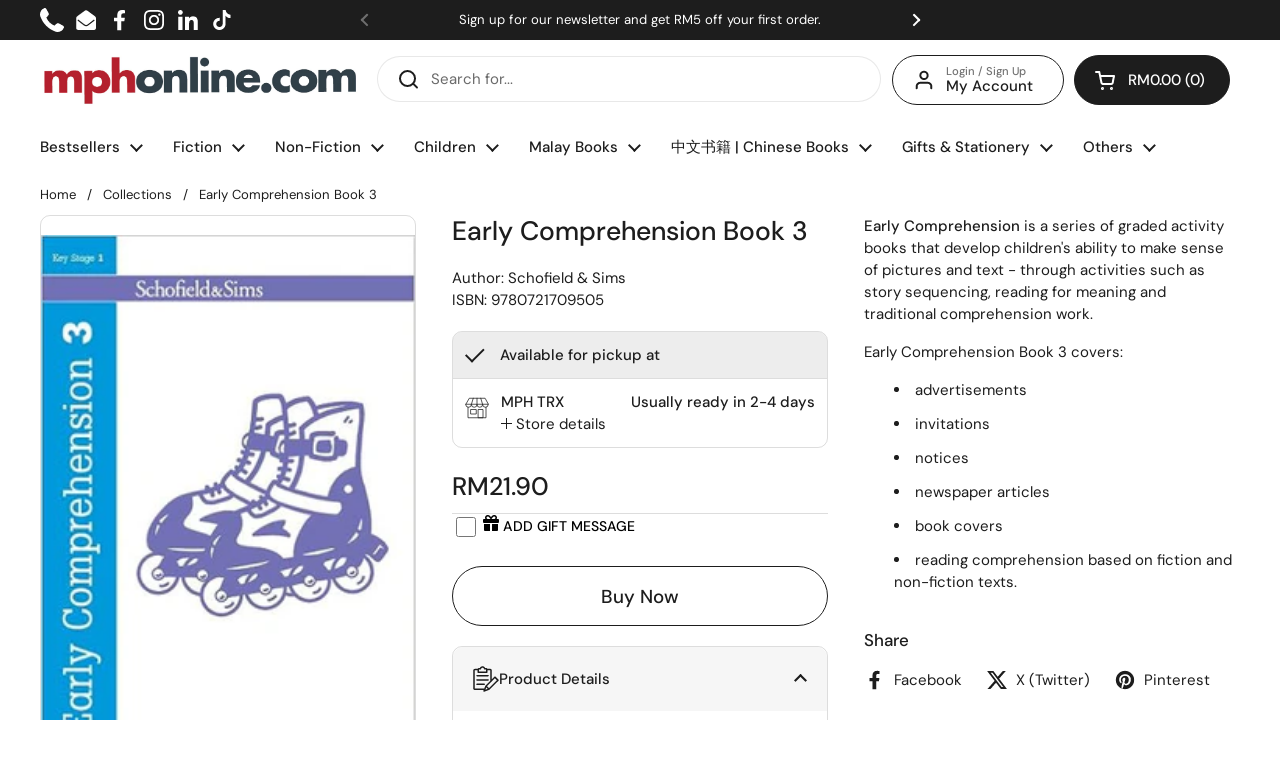

--- FILE ---
content_type: text/javascript; charset=utf-8
request_url: https://mphonline.com/products/early-comprehension-book-3-9780721709505.js
body_size: 173
content:
{"id":7790435664029,"title":"Early Comprehension Book 3","handle":"early-comprehension-book-3-9780721709505","description":"\u003cp data-mce-fragment=\"1\"\u003e\u003cstrong data-mce-fragment=\"1\"\u003eEarly Comprehension\u003c\/strong\u003e\u003cspan data-mce-fragment=\"1\"\u003e \u003c\/span\u003eis a series of graded activity books that develop children's ability to make sense of pictures and text - through activities such as story sequencing, reading for meaning and traditional comprehension work.\u003c\/p\u003e\n\u003cp data-mce-fragment=\"1\"\u003eEarly Comprehension Book 3 covers:\u003c\/p\u003e\n\u003cul data-mce-fragment=\"1\"\u003e\n\u003cli data-mce-fragment=\"1\"\u003eadvertisements\u003c\/li\u003e\n\u003cli data-mce-fragment=\"1\"\u003einvitations\u003c\/li\u003e\n\u003cli data-mce-fragment=\"1\"\u003enotices\u003c\/li\u003e\n\u003cli data-mce-fragment=\"1\"\u003enewspaper articles\u003c\/li\u003e\n\u003cli data-mce-fragment=\"1\"\u003ebook covers\u003c\/li\u003e\n\u003cli data-mce-fragment=\"1\"\u003ereading comprehension based on fiction and non-fiction texts.\u003c\/li\u003e\n\u003c\/ul\u003e","published_at":"2023-08-15T22:32:12+08:00","created_at":"2023-08-15T22:32:12+08:00","vendor":"MPHOnline.com","type":"Schofield \u0026 Sims","tags":["BOOK","Class Code_216","Class_WORKBOOKS","Department_CHILDREN BOOKS","SubClass Code_2YB","SubClass_PRIMARY"],"price":2190,"price_min":2190,"price_max":2190,"available":true,"price_varies":false,"compare_at_price":null,"compare_at_price_min":0,"compare_at_price_max":0,"compare_at_price_varies":false,"variants":[{"id":43879320256669,"title":"Default Title","option1":"Default Title","option2":null,"option3":null,"sku":"9780721709505","requires_shipping":true,"taxable":false,"featured_image":null,"available":true,"name":"Early Comprehension Book 3","public_title":null,"options":["Default Title"],"price":2190,"weight":420,"compare_at_price":null,"inventory_management":"shopify","barcode":null,"requires_selling_plan":false,"selling_plan_allocations":[]}],"images":["\/\/cdn.shopify.com\/s\/files\/1\/0511\/7575\/1837\/files\/9780721709505.jpg?v=1693653234"],"featured_image":"\/\/cdn.shopify.com\/s\/files\/1\/0511\/7575\/1837\/files\/9780721709505.jpg?v=1693653234","options":[{"name":"Title","position":1,"values":["Default Title"]}],"url":"\/products\/early-comprehension-book-3-9780721709505","media":[{"alt":"Early Comprehension Book 3 - MPHOnline.com","id":27857106010269,"position":1,"preview_image":{"aspect_ratio":0.709,"height":499,"width":354,"src":"https:\/\/cdn.shopify.com\/s\/files\/1\/0511\/7575\/1837\/files\/9780721709505.jpg?v=1693653234"},"aspect_ratio":0.709,"height":499,"media_type":"image","src":"https:\/\/cdn.shopify.com\/s\/files\/1\/0511\/7575\/1837\/files\/9780721709505.jpg?v=1693653234","width":354}],"requires_selling_plan":false,"selling_plan_groups":[]}

--- FILE ---
content_type: text/javascript; charset=utf-8
request_url: https://mphonline.com/products/early-comprehension-book-3-9780721709505.js
body_size: -153
content:
{"id":7790435664029,"title":"Early Comprehension Book 3","handle":"early-comprehension-book-3-9780721709505","description":"\u003cp data-mce-fragment=\"1\"\u003e\u003cstrong data-mce-fragment=\"1\"\u003eEarly Comprehension\u003c\/strong\u003e\u003cspan data-mce-fragment=\"1\"\u003e \u003c\/span\u003eis a series of graded activity books that develop children's ability to make sense of pictures and text - through activities such as story sequencing, reading for meaning and traditional comprehension work.\u003c\/p\u003e\n\u003cp data-mce-fragment=\"1\"\u003eEarly Comprehension Book 3 covers:\u003c\/p\u003e\n\u003cul data-mce-fragment=\"1\"\u003e\n\u003cli data-mce-fragment=\"1\"\u003eadvertisements\u003c\/li\u003e\n\u003cli data-mce-fragment=\"1\"\u003einvitations\u003c\/li\u003e\n\u003cli data-mce-fragment=\"1\"\u003enotices\u003c\/li\u003e\n\u003cli data-mce-fragment=\"1\"\u003enewspaper articles\u003c\/li\u003e\n\u003cli data-mce-fragment=\"1\"\u003ebook covers\u003c\/li\u003e\n\u003cli data-mce-fragment=\"1\"\u003ereading comprehension based on fiction and non-fiction texts.\u003c\/li\u003e\n\u003c\/ul\u003e","published_at":"2023-08-15T22:32:12+08:00","created_at":"2023-08-15T22:32:12+08:00","vendor":"MPHOnline.com","type":"Schofield \u0026 Sims","tags":["BOOK","Class Code_216","Class_WORKBOOKS","Department_CHILDREN BOOKS","SubClass Code_2YB","SubClass_PRIMARY"],"price":2190,"price_min":2190,"price_max":2190,"available":true,"price_varies":false,"compare_at_price":null,"compare_at_price_min":0,"compare_at_price_max":0,"compare_at_price_varies":false,"variants":[{"id":43879320256669,"title":"Default Title","option1":"Default Title","option2":null,"option3":null,"sku":"9780721709505","requires_shipping":true,"taxable":false,"featured_image":null,"available":true,"name":"Early Comprehension Book 3","public_title":null,"options":["Default Title"],"price":2190,"weight":420,"compare_at_price":null,"inventory_management":"shopify","barcode":null,"requires_selling_plan":false,"selling_plan_allocations":[]}],"images":["\/\/cdn.shopify.com\/s\/files\/1\/0511\/7575\/1837\/files\/9780721709505.jpg?v=1693653234"],"featured_image":"\/\/cdn.shopify.com\/s\/files\/1\/0511\/7575\/1837\/files\/9780721709505.jpg?v=1693653234","options":[{"name":"Title","position":1,"values":["Default Title"]}],"url":"\/products\/early-comprehension-book-3-9780721709505","media":[{"alt":"Early Comprehension Book 3 - MPHOnline.com","id":27857106010269,"position":1,"preview_image":{"aspect_ratio":0.709,"height":499,"width":354,"src":"https:\/\/cdn.shopify.com\/s\/files\/1\/0511\/7575\/1837\/files\/9780721709505.jpg?v=1693653234"},"aspect_ratio":0.709,"height":499,"media_type":"image","src":"https:\/\/cdn.shopify.com\/s\/files\/1\/0511\/7575\/1837\/files\/9780721709505.jpg?v=1693653234","width":354}],"requires_selling_plan":false,"selling_plan_groups":[]}